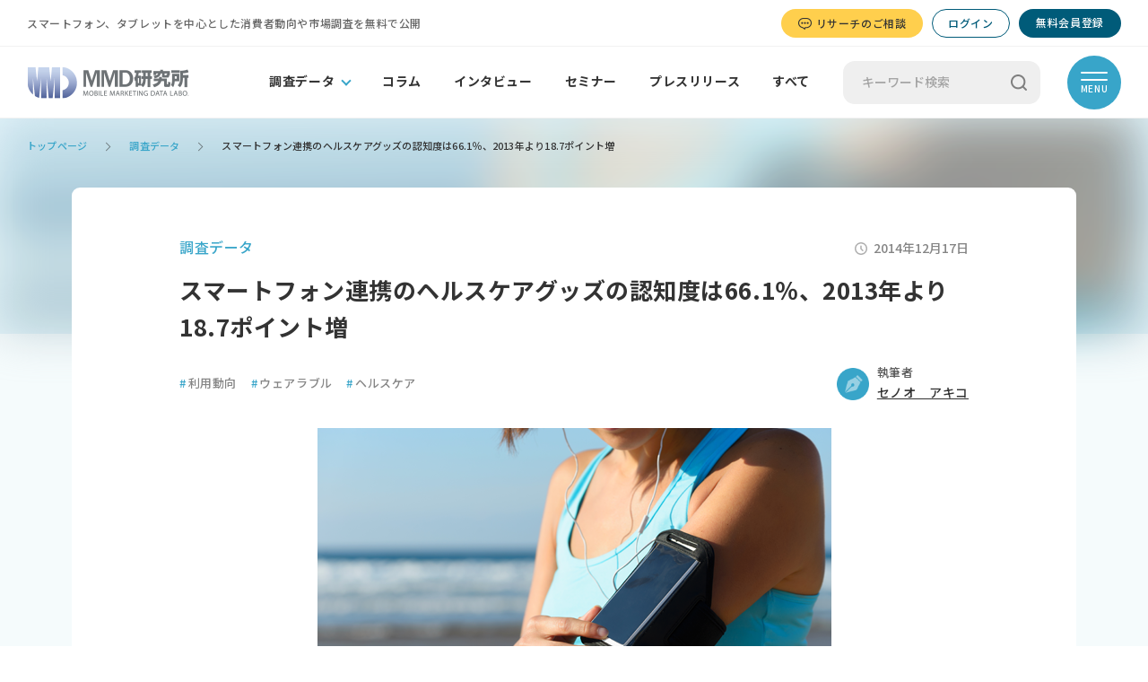

--- FILE ---
content_type: text/html; charset=UTF-8
request_url: https://mmdlabo.jp/investigation/detail_1380.html
body_size: 44365
content:
<!DOCTYPE html>
<html lang="ja" prefix="og: http://ogp.me/ns#">
<head>
<!-- Google Tag Manager -->
<script>(function(w,d,s,l,i){w[l]=w[l]||[];w[l].push({'gtm.start':
new Date().getTime(),event:'gtm.js'});var f=d.getElementsByTagName(s)[0],
j=d.createElement(s),dl=l!='dataLayer'?'&l='+l:'';j.async=true;j.src=
'https://www.googletagmanager.com/gtm.js?id='+i+dl;f.parentNode.insertBefore(j,f);
})(window,document,'script','dataLayer','GTM-WN9LGKT');</script>
<!-- End Google Tag Manager -->

<meta charset="UTF-8">
<meta http-equiv="X-UA-Compatible" content="IE=edge">
<meta name="format-detection" content="telephone=no">
<meta name="viewport" content="width=device-width,initial-scale=1.0,minimum-scale=1.0">

<title>2014年スマートフォンでの健康データ管理に関する調査</title>
<meta name="description" content="MMD研究所は、2014年12月1日～12月3日にかけスマートフォンを所有している20歳以上の男女562人を対象に「2014年スマートフォンでの健康データ管理に関する調査」を実施致しました。" />
<meta name="keywords" content="スマートフォン,iPhone,Android,タブレット,通信,消費者データ,市場調査,自主調査,リサーチ,調査データ" />
<meta name="author" content="MMD Labo" href="https://mmdlabo.jp" />

<meta property="og:title" content="2014年スマートフォンでの健康データ管理に関する調査" />
<meta property="og:type" content="website" />
<meta property="og:description" content="MMD研究所は、2014年12月1日～12月3日にかけスマートフォンを所有している20歳以上の男女562人を対象に「2014年スマートフォンでの健康データ管理に関する調査」を実施致しました。" />
<meta property="og:image" content="https://mmdlabo.jp/storage/article/list_image/1380.png">
<meta property="og:url" content="https://mmdlabo.jp/investigation/detail_1380.html">
<meta property="og:locale" content="ja_JP">
<meta property="og:site_name" content="MMD研究所">
<meta name="twitter:card" content="summary_large_image">

<link rel="shortcut icon" href="https://mmdlabo.jp/favicon.ico" />

        <link rel="stylesheet" href="https://mmdlabo.jp/assets/css/common.css?v=202511051100" type="text/css">
    <link rel="preconnect" href="https://fonts.gstatic.com">
    <link href="https://fonts.googleapis.com/css2?family=Kosugi&display=swap&text=\" rel="stylesheet">
    <link rel="stylesheet" href="https://mmdlabo.jp/assets/css/swiper.css" type="text/css">
    <link rel="stylesheet" href="https://mmdlabo.jp/assets/css/detail.css" type="text/css">
</head>
<body class="ie11">
<!-- Google Tag Manager (noscript) -->
<noscript><iframe src="https://www.googletagmanager.com/ns.html?id=GTM-WN9LGKT" height="0" width="0" style="display:none;visibility:hidden"></iframe></noscript>
<!-- End Google Tag Manager (noscript) -->
    <div id="wrapper">

        <header>
            <div class="hd-subHeader">
                <div class="inner">
                    <p class="hd-txt">スマートフォン、タブレットを中心とした消費者動向や市場調査を無料で公開</p>
                    <p class="hd-btn-consultation"><a href="https://mmdlabo.co.jp/service/" target="_blank" rel="noopener"><span><img src="https://mmdlabo.jp/assets/images/common/ico_hd_consultation.png" width="15" height="13" alt=""/>リサーチのご相談</span></a></p>
                                        <div class="notLoggedOn">
                        <ul class="hd-btn">
                            <li class="hd-btnLogin"><a href="https://mmdlabo.jp/mypage/login/">ログイン</a></li>
                            <li class="hd-btnRegist"><a href="https://mmdlabo.jp/regist/step1.html">無料会員登録</a></li>
                        </ul>
                    </div>
                                    </div>
            </div>
            <div class="hd-mainHeader">
                <div class="inner">
                    <p class="hd-logo"><a href="https://mmdlabo.jp"><img class="pc" src="https://mmdlabo.jp/assets/images/common/hd_logo.png" alt="MMD研究所"/><img class="sp" src="https://mmdlabo.jp/assets/images/common/hd_logo_sp.png" alt=""/></a></p>
                    <ul class="hd-gnav">
                        <li class="pulldown">
                            <a href="https://mmdlabo.jp/investigation/">調査データ</a>
                            <ul>
                                <li><a href="https://mmdlabo.jp/investigation/">すべて</a></li>
                                                                    <li><a href="https://mmdlabo.jp/investigation/?sub_category=1">通信</a></li>
                                                                    <li><a href="https://mmdlabo.jp/investigation/?sub_category=2">端末</a></li>
                                                                    <li><a href="https://mmdlabo.jp/investigation/?sub_category=3">決済</a></li>
                                                                    <li><a href="https://mmdlabo.jp/investigation/?sub_category=4">アプリ</a></li>
                                                                    <li><a href="https://mmdlabo.jp/investigation/?sub_category=5">サービス</a></li>
                                                            </ul>
                        </li>
                        <li><a href="https://mmdlabo.jp/column/">コラム</a></li>
                        <li><a href="https://mmdlabo.jp/interview/">インタビュー</a></li>
                        <li><a href="https://mmdlabo.jp/seminar/">セミナー</a></li>
                        <li><a href="https://mmdlabo.jp/press_release/">プレスリリース</a></li>
                        <li><a href="https://mmdlabo.jp/search/">すべて</a></li>
                    </ul>
                    <div class="hd-search">
                        <form action="https://mmdlabo.jp/search/"><input name="word" type="text" placeholder="キーワード検索"><button type="submit"><img class="pc" src="https://mmdlabo.jp/assets/images/common/hd_btn_search.png" alt="検索"/><img class="sp" src="https://mmdlabo.jp/assets/images/common/hd_btn_search_sp.png" alt=""/></button></form>
                    </div>
                    <p class="hd-btn-consultation"><a href="https://mmdlabo.co.jp/service/" target="_blank" rel="noopener"><span><img src="https://mmdlabo.jp/assets/images/common/ico_hd_consultation_sp.png" width="15" height="13" alt=""/>リサーチのご相談</span></a></p>
                    <p id="hd-btnMenu"><span></span><span></span><span>MENU</span></p>
                    <div id="hd-menu">
                        <div class="sp">
                            <div class="hd-search">
                                <div><form action="https://mmdlabo.jp/search/"><input name="word" type="text" placeholder="キーワード検索"><button type="submit"><img class="sp" src="https://mmdlabo.jp/assets/images/common/hd_btn_search_sp.png" alt="検索"/></button></form></div>
                            </div>
                        </div>
                        <div class="hd-menu-head">
                                                            <div class="notLoggedOn">
                                    <p>会員登録をすると、調査結果の詳しいファイルを<br class="sp">ダウンロードできます。</p>
                                    <ul>
                                        <li class="btnRegist"><a href="https://mmdlabo.jp/regist/step1.html">無料会員登録</a></li>
                                        <li class="btnLogin"><a href="https://mmdlabo.jp/mypage/login/">ログイン</a></li>
                                    </ul>
                                </div>
                                                    </div>
                        <div class="hd-menu-inner">
                            <div>
                                <ul class="linkMain">
                                    <li>
                                        <a href="https://mmdlabo.jp/investigation/">調査データ</a>
                                        <ul>
                                                                                            <li><a href="https://mmdlabo.jp/investigation/?sub_category=1">通信</a></li>
                                                                                            <li><a href="https://mmdlabo.jp/investigation/?sub_category=2">端末</a></li>
                                                                                            <li><a href="https://mmdlabo.jp/investigation/?sub_category=3">決済</a></li>
                                                                                            <li><a href="https://mmdlabo.jp/investigation/?sub_category=4">アプリ</a></li>
                                                                                            <li><a href="https://mmdlabo.jp/investigation/?sub_category=5">サービス</a></li>
                                                                                    </ul>
                                    </li>
                                    <li><a href="https://mmdlabo.jp/column/">コラム</a></li>
                                    <li><a href="https://mmdlabo.jp/interview/">インタビュー</a></li>
                                    <li><a href="https://mmdlabo.jp/seminar/">セミナー</a></li>
                                    <li><a href="https://mmdlabo.jp/press_release/">プレスリリース</a></li>
                                    <li><a href="https://mmdlabo.jp/search/">すべて</a></li>
                                </ul>
                            </div>
                            <div>
                                <ul class="linkMain">
                                    <li><a href="https://mmdlabo.jp/mmd/">MMD研究所とは</a></li>
                                    <li><a href="https://mmdlabo.co.jp/service/" target="_blank">サービスについて</a></li>
                                    <li><a href="https://mmdlabo.jp/tag/">タグ一覧</a></li>
                                </ul>
                                <ul class="linkSub">
                                    <li><a href="https://mmdlabo.jp/company/">会社概要</a></li>
                                    <li><a href="https://mmdlabo.jp/contact/">お問い合わせ</a></li>
                                    <li><a href="https://mmdlabo.jp/sitemap/">サイトマップ</a></li>
                                    <li><a href="https://mmdlabo.jp/policy/">プライバシーポリシー</a></li>
                                </ul>
                                <ul class="linkSns">
                                    <li><a href="https://www.facebook.com/mmdlabo" target="_blank"><img src="https://mmdlabo.jp/assets/images/common/hd_ico_facebook.png" alt="facebook"/></a></li>
                                    <li><a href="https://x.com/mmd_labo" target="_blank"><img src="https://mmdlabo.jp/assets/images/common/hd_ico_x.png" alt="X"/></a></li>
                                </ul>
                            </div>

                        </div>
                    </div>
                </div>
            </div>
                        <div class="sp-header">
                <div class="hd-search">
                    <form action="https://mmdlabo.jp/search/"><input name="word" type="text" placeholder="キーワード検索"><button type="submit"><img class="pc" src="https://mmdlabo.jp/assets/images/common/hd_btn_search.png" alt="検索"/><img class="sp" src="https://mmdlabo.jp/assets/images/common/hd_btn_search_sp.png" alt=""/></button></form>
                </div>
                <ul class="hd-gnav">
                    <li class="pulldown">
                        <span>調査データ</span>
                        <ul>
                            <li><a href="https://mmdlabo.jp/investigation/">すべて</a></li>
                                                            <li><a href="https://mmdlabo.jp/investigation/?sub_category=1">通信</a></li>
                                                            <li><a href="https://mmdlabo.jp/investigation/?sub_category=2">端末</a></li>
                                                            <li><a href="https://mmdlabo.jp/investigation/?sub_category=3">決済</a></li>
                                                            <li><a href="https://mmdlabo.jp/investigation/?sub_category=4">アプリ</a></li>
                                                            <li><a href="https://mmdlabo.jp/investigation/?sub_category=5">サービス</a></li>
                                                    </ul>
                    </li>
                    <li><a href="https://mmdlabo.jp/column/">コラム</a></li>
                    <li><a href="https://mmdlabo.jp/interview/">インタビュー</a></li>
                    <li><a href="https://mmdlabo.jp/seminar/">セミナー</a></li>
                    <li><a href="https://mmdlabo.jp/press_release/">プレスリリース</a></li>
                    <li><a href="https://mmdlabo.jp/search/">すべて</a></li>
                </ul>
            </div>
                    </header>

            <main>
            <div class="bg01">
                
                <ul id="breadcrumb" class="forInvestigationDetail">
                    <li><a href="https://mmdlabo.jp">トップページ</a></li>
                                                                        <li><a href="https://mmdlabo.jp/investigation/">調査データ</a></li>
                                                                <li><span>スマートフォン連携のヘルスケアグッズの認知度は66.1％、2013年より18.7ポイント増</span></li>
                </ul>
                
                <p class="bg-articleImg"><span style="background-image: url('https://mmdlabo.jp/storage/article/list_image/1380.png')"></span></p>
                
                <div class="inner">
                    <article>
                        <header>
                            <div class="head">
                                <p class="category">調査データ</p>
                                <p class="date"><img src="https://mmdlabo.jp/assets/images/common/ico_date.png" alt=""/>2014年12月17日</p>
                            </div>
                            <p class="ttl">スマートフォン連携のヘルスケアグッズの認知度は66.1％、2013年より18.7ポイント増</p>
                            <div class="tag-writer">
                                <ul class="tag">
                                                                                                                        <li><a href="https://mmdlabo.jp/search/?tag=13"><span>#</span>利用動向</a></li>
                                                                                                                                                                <li><a href="https://mmdlabo.jp/search/?tag=56"><span>#</span>ウェアラブル</a></li>
                                                                                                                                                                <li><a href="https://mmdlabo.jp/search/?tag=81"><span>#</span>ヘルスケア</a></li>
                                                                                                            </ul>

                                                                <div class="writer">
                                    <p class="ico"><img src="https://mmdlabo.jp/assets/images/investigation/ico_writer.png" alt="執筆者"/></p>
                                    <div>
                                        <span>執筆者</span>
                                        <p class="name"><a href="https://mmdlabo.jp/search/?author=6">セノオ　アキコ</a></p>
                                    </div>
                                </div>
                                                            </div>
                            <p class="articleImg"><img src="https://mmdlabo.jp/storage/article/list_image/1380.png" alt=""/></p>
                            <ul class="share">
                                <li class="twitter"><a href="https://twitter.com/intent/tweet?url=https%3A%2F%2Fmmdlabo.jp%2Finvestigation%2Fdetail_1380.html&amp;text=スマートフォン連携のヘルスケアグッズの認知度は66.1％、2013年より18.7ポイント増" target="_blank"><img src="https://mmdlabo.jp/assets/images/investigation/btn_x.png" alt=""/></a></li>
                                <li class="facebook"><a href="http://www.facebook.com/share.php?u=https%3A%2F%2Fmmdlabo.jp%2Finvestigation%2Fdetail_1380.html" target="_blank"><img src="https://mmdlabo.jp/assets/images/investigation/btn_facebook.png" alt=""/></a></li>
                                <li class="line"><a href="http://line.me/R/msg/text/?スマートフォン連携のヘルスケアグッズの認知度は66.1％、2013年より18.7ポイント増　https%3A%2F%2Fmmdlabo.jp%2Finvestigation%2Fdetail_1380.html" target="_blank"><img src="https://mmdlabo.jp/assets/images/investigation/btn_line.png" alt=""/></a></li>
                                <li class="bookmark"><a href="http://b.hatena.ne.jp/add?mode=confirm&url=https%3A%2F%2Fmmdlabo.jp%2Finvestigation%2Fdetail_1380.html&title=スマートフォン連携のヘルスケアグッズの認知度は66.1％、2013年より18.7ポイント増" target="_blank"><img src="https://mmdlabo.jp/assets/images/investigation/btn_bookmark.png" alt=""/></a></li>
                                <li class="urlCopy"><a href="javascript:void(0);"  onclick="clipCopy('https://mmdlabo.jp/investigation/detail_1380.html')"><img src="https://mmdlabo.jp/assets/images/investigation/btn_url-copy.png" alt=""/></a></li>
                            </ul>
                        </header>
                                                <div class="editor">
                            MMD研究所は、2014年12月1日～12月3日にかけスマートフォンを所有している20歳以上の男女562人を対象に「2014年スマートフォンでの健康データ管理に関する調査」を実施致しました。<br><br>【 調査結果サマリー（※一部抜粋）】<br><hr size="1" color="#808080"><br>■ 普段から健康に気を遣っている人の3割が「スマートフォンで健康に関する記録をしている」<br><br>■ スマートフォン連携のヘルスケアグッズの認知度は66.1％、2013年より18.7ポイント増<br><hr size="1" color="#808080"><br>・ 調査期間 / 2014年12月1日～12月3日<br>・ 有効回答 / 562人<br><br><div class="download">
    <p>調査概要や調査項目が分かる資料を<br class="sp">PDFでご用意しています。<br class="sp">下記よりダウンロードください。</p>
    <a href="https://mmdlabo.jp/download/528/?aid=1380"><span class="ico"><img src="https://mmdlabo.jp/assets/images/investigation/ico_pdf.png" alt=""/></span>データをダウンロードする</a>
</div> <br><br>■ 普段から健康に気を遣っている人の3割が「スマートフォンで健康に関する記録をしている」<br><hr size="1" color="#808080"><br>スマートフォン所有者（N＝562）に健康への気遣いについて聞いたところ、「普段から気遣っている」が32.2％、「気遣っている」が39.5％と合わせて71.7％の人が健康に気遣っていることがわかった。<br><br>続いて、スマートフォンで健康に関する記録をしているかという質問をしたところ、「現在記録している」と回答した人が19.2％、「過去に記録をしていた」が11.0％と合わせて30.2％の人が健康に関する記録をした経験があることがわかった。ちなみに「現在スマートフォンで健康に関する記録をしている」と回答した人（N=181）の30.4％が「普段から健康に気を使っている」と回答し健康志向が高い傾向にあることがわかった。<br><img src="https://mmdlabo.jp/img_mmd/img2014/20141210_3_2.png"><br><br>■ スマートフォン連携のヘルスケアグッズの認知度は66.1％、2013年より18.7ポイント増<br><hr size="1" color="#808080"><br>スマートフォン所有者（N＝562）に、スマートフォン連携の健康管理、活動記録ができるグッズについて聞いたところ、「知っており、利用している」が10.1％、「知っており、過去に利用していた」5.5％、「知っているが利用していない」が50.5％となり合わせて認知度は66.1％となっている。<br>昨年行った同様の調査（※）と比較すると18.7ポイント増える結果となった。<br><a href="https://mmdlabo.jp/investigation/detail_1228.html" target="_blank">（※）「スマートフォンでの健康データ管理に関する調査」</a><br><img src="https://mmdlabo.jp/img_mmd/img2014/20141210_6.png"><br>続いて、ヘルスケアグッズ利用経験者（N=88）の60.2％がリストバンド型を利用経験があり、30.7％が時計型ウェアラブルの利用経験があることがわかった。<br><img src="https://mmdlabo.jp/img_mmd/img2014/20141210_7.png"><br><br>■ ダウンロード資料（無料）に掲載している集計データ<br>・ 健康への気遣い<br>・ スマートフォンでの健康記録<br>・ 健康への気遣いとスマートフォンでの健康記録<br>・ スマートフォンで記録したことがある健康に関する項目<br>・ 運動する頻度<br>・ スマートフォン連携の健康管理、活動記録ができるグッズの認知度<br>・ 利用したヘルスケアグッズ<br>・ 健康データを管理できるアプリの利用意向<br><br>■ロウデータのご販売について<br>本調査結果の全選択肢の集計結果とフリー回答を含むロウデータを<br>下記の通り販売しております。<br>**********************************************************<br>「2014年スマートフォンでの健康データ管理に関する調査」<br>・ 調査期間 ：2014年12月1日～12月3日<br>・ 有効回答 ：562人<br>・ 調査方法 ：インターネット調査<br>・ 調査対象 ：20歳以上のスマートフォンを所有している男女<br>・ 設問数 ：7問<br>ロウデータ購入に関してはお問い合わせください。<br><a href="https://mmdlabo.jp/contact/" target="_blank">https://mmdlabo.jp/contact/</a><br><br>-----------------------------------------------------------<br>※ 今回調査した全設問項目<br>・ あなたは普段健康について気遣っていますか？<br>・ あなたは、現在スマートフォンで健康に関する記録をしていますか？<br>・ スマートフォンで健康に関する記録をしたことがある項目を教えてください。<br>・ あなたは、どのくらいの頻度で運動を行っていますか？<br>・ スマートフォン連携の健康管理、活動記録できるグッズを知っていますか？<br>・ どのようなグッズを利用して記録しましたか？<br>・ 健康データを管理できるアプリを利用したいと思いますか？<br>**********************************************************<br><br><div class="download">
    <p>調査概要や調査項目が分かる資料を<br class="sp">PDFでご用意しています。<br class="sp">下記よりダウンロードください。</p>
    <a href="https://mmdlabo.jp/download/528/?aid=1380"><span class="ico"><img src="https://mmdlabo.jp/assets/images/investigation/ico_pdf.png" alt=""/></span>データをダウンロードする</a>
</div> <br><br>上記のリサーチに関する詳細データ、レポートをご希望の方は、<br>下記担当者あてに電話、またはお問い合わせフォームよりお問い合わせください。<br><br>公開データ、グラフ等を広告および販促活動に利用する際は、内容によりますので、まずは下記宛てにお電話をいただくか、または掲載範囲、用途・目的などを記載してお問い合わせフォームよりご連絡ください。<br>お問い合わせフォーム：<a href="https://mmdlabo.jp/contact/" target="_blank">https://mmdlabo.jp/contact/</a><br>規約　<a href="https://mmdlabo.jp/rules/" target="_blank">https://mmdlabo.jp/rules/</a><br><br>MMD研究所：MMDLabo株式会社<br>電話：03-6451-4414  担当：妹尾<br>お問い合わせフォーム：<a href="https://mmdlabo.jp/contact/" target="_blank">https://mmdlabo.jp/contact/</a><br>会員登録（無料）すると、上記を含む詳細なレポートがPDFでダウンロードできます。
                                                                                </div>
                                                <div class="articleInfo writer">
                            <div>
                                <div>
                                    <p class="ico"><img src="https://mmdlabo.jp/storage/author/author_noimage.jpg" alt=""/></p>
                                    <div>
                                        <span>この記事の執筆者</span>
                                        <p class="name">セノオ　アキコ（セノオ　アキコ）</p>
                                    </div>
                                </div>
                                <ul class="sns">
                                                                                                        </ul>
                                                                <div class="profileTxt">
                                    <p>MMD研究所 運営チーム</p>
                                </div>
                                                            </div>
                            <p class="btn"><a href="https://mmdlabo.jp/search/?author=6">この執筆者の記事一覧</a></p>
                        </div>
                                                <ul class="ft-share">
                            <li class="twitter"><a href="https://twitter.com/intent/tweet?url=https%3A%2F%2Fmmdlabo.jp%2Finvestigation%2Fdetail_1380.html&amp;text=スマートフォン連携のヘルスケアグッズの認知度は66.1％、2013年より18.7ポイント増" target="_blank"><img src="https://mmdlabo.jp/assets/images/investigation/btn_x02.png" alt=""/></a></li>
                            <li class="facebook"><a href="http://www.facebook.com/share.php?u=https%3A%2F%2Fmmdlabo.jp%2Finvestigation%2Fdetail_1380.html" target="_blank"><img src="https://mmdlabo.jp/assets/images/investigation/btn_facebook02.png" alt=""/></a></li>
                            <li class="line"><a href="http://line.me/R/msg/text/?スマートフォン連携のヘルスケアグッズの認知度は66.1％、2013年より18.7ポイント増　https%3A%2F%2Fmmdlabo.jp%2Finvestigation%2Fdetail_1380.html" target="_blank"><img src="https://mmdlabo.jp/assets/images/investigation/btn_line02.png" alt=""/></a></li>
                            <li class="bookmark"><a href="http://b.hatena.ne.jp/add?mode=confirm&url=https%3A%2F%2Fmmdlabo.jp%2Finvestigation%2Fdetail_1380.html&title=スマートフォン連携のヘルスケアグッズの認知度は66.1％、2013年より18.7ポイント増" target="_blank"><img src="https://mmdlabo.jp/assets/images/investigation/btn_bookmark02.png" alt=""/></a></li>
                            <li class="urlCopy"><a href="javascript:void(0);"  onclick="clipCopy('https://mmdlabo.jp/investigation/detail_1380.html')"><img src="https://mmdlabo.jp/assets/images/investigation/btn_url-copy02.png" alt=""/></a></li>
                        </ul>
                    </article>
                </div>

                                <div class="pagerType02">
                    <div class="prev">
                                                <a href="https://mmdlabo.jp/investigation/detail_1381.html">
                            <p class="label">前の記事</p>
                            <p class="ttl">SNS/コミュニケーションサービス利用「LINE（59.6％）、Facebook（52.0％）、Twitter（39.3％）」</p>
                        </a>
                                            </div>
                    <div class="next">
                                                <a href="https://mmdlabo.jp/investigation/detail_1378.html">
                            <p class="label">次の記事</p>
                            <p class="ttl">クラウドソーシングサービスの普及予測は約5割、利用者の約8割が継続利用意向</p>
                        </a>
                                            </div>
                </div>
                
                                <div class="regist">
                    <p>会員登録をすると、<br class="sp">調査結果の詳しいファイルを<br>ダウンロードできます。</p>
                    <ul>
                        <li class="btnRegist"><a href="https://mmdlabo.jp/regist/step1.html">無料会員登録</a></li>
                        <li class="btnLogin"><a href="https://mmdlabo.jp/mypage/login/">ログイン</a></li>
                    </ul>
                </div>
                            </div>

                        <section id="recommended">
                <div class="head">
                    <h2>おすすめ記事</h2>
                    <ul>
                        <li class="swiper-button-prev"></li>
                        <li></li>
                        <li class="swiper-button-next"></li>
                    </ul>
                </div>
                <div class="swiper-container">
                    <div class="swiper-wrapper">
                                                    <div class="swiper-slide">
                                <div class="box">
                                    <p class="thum"><a href="https://mmdlabo.jp/column/detail_2522.html"><img src="https://mmdlabo.jp/storage/article/list_image/2522.png" alt="" /></a></p>
                                    <div>
                                        <div class="head">
                                            <p class="category">コラム</p>
                                            <p class="date"><img src="https://mmdlabo.jp/assets/images/common/ico_date.png" alt=""/>2026年1月29日</p>
                                        </div>
                                        <p class="ttl"><a href="https://mmdlabo.jp/column/detail_2522.html">「人手不足だからAI」だけでは現場は救われない？ コールセンター調査で見えた“構造的な難しさ”と“人とAIの新しい協業”</a></p>
                                        <ul class="tag">
                                                                                                                                    <li><a href="https://mmdlabo.jp/search/?tag=13"><span>#</span>利用動向</a></li>
                                                                                                                                                                                <li><a href="https://mmdlabo.jp/search/?tag=56"><span>#</span>ウェアラブル</a></li>
                                                                                                                                                                                <li><a href="https://mmdlabo.jp/search/?tag=81"><span>#</span>ヘルスケア</a></li>
                                                                                                                            </ul>
                                    </div>
                                </div>
                            </div>
                                                    <div class="swiper-slide">
                                <div class="box">
                                    <p class="thum"><a href="https://mmdlabo.jp/investigation/detail_2519.html"><img src="https://mmdlabo.jp/storage/article/list_image/2519.png" alt="" /></a></p>
                                    <div>
                                        <div class="head">
                                            <p class="category">調査データ</p>
                                            <p class="date"><img src="https://mmdlabo.jp/assets/images/common/ico_date.png" alt=""/>2026年1月29日</p>
                                        </div>
                                        <p class="ttl"><a href="https://mmdlabo.jp/investigation/detail_2519.html">人の対応でしか解決できない問い合わせがあると思う人は82.9％
AIにサポートしてもらいながら対応したい人は78.7％</a></p>
                                        <ul class="tag">
                                                                                                                                    <li><a href="https://mmdlabo.jp/search/?tag=13"><span>#</span>利用動向</a></li>
                                                                                                                                                                                <li><a href="https://mmdlabo.jp/search/?tag=56"><span>#</span>ウェアラブル</a></li>
                                                                                                                                                                                <li><a href="https://mmdlabo.jp/search/?tag=81"><span>#</span>ヘルスケア</a></li>
                                                                                                                            </ul>
                                    </div>
                                </div>
                            </div>
                                                    <div class="swiper-slide">
                                <div class="box">
                                    <p class="thum"><a href="https://mmdlabo.jp/press_release/detail_2520.html"><img src="https://mmdlabo.jp/storage/article/list_image/2520.png" alt="" /></a></p>
                                    <div>
                                        <div class="head">
                                            <p class="category">プレスリリース</p>
                                            <p class="date"><img src="https://mmdlabo.jp/assets/images/common/ico_date.png" alt=""/>2026年1月26日</p>
                                        </div>
                                        <p class="ttl"><a href="https://mmdlabo.jp/press_release/detail_2520.html">「2025年12月ポイント経済圏調査」レポート販売を開始いたしました。</a></p>
                                        <ul class="tag">
                                                                                                                                    <li><a href="https://mmdlabo.jp/search/?tag=13"><span>#</span>利用動向</a></li>
                                                                                                                                                                                <li><a href="https://mmdlabo.jp/search/?tag=56"><span>#</span>ウェアラブル</a></li>
                                                                                                                                                                                <li><a href="https://mmdlabo.jp/search/?tag=81"><span>#</span>ヘルスケア</a></li>
                                                                                                                            </ul>
                                    </div>
                                </div>
                            </div>
                                                    <div class="swiper-slide">
                                <div class="box">
                                    <p class="thum"><a href="https://mmdlabo.jp/investigation/detail_2518.html"><img src="https://mmdlabo.jp/storage/article/list_image/2518.png" alt="" /></a></p>
                                    <div>
                                        <div class="head">
                                            <p class="category">調査データ</p>
                                            <p class="date"><img src="https://mmdlabo.jp/assets/images/common/ico_date.png" alt=""/>2026年1月22日</p>
                                        </div>
                                        <p class="ttl"><a href="https://mmdlabo.jp/investigation/detail_2518.html">メイン利用のクレジットカードは「楽天カード」が36.0％、次いで「dカード」が10.3％、「PayPayカード」が8.8％
ゴールドカードなど上位カードの割合はdカードが最も高く、「dカード GOLD」と「dカード PLATINUM」の合計で57.9％</a></p>
                                        <ul class="tag">
                                                                                                                                    <li><a href="https://mmdlabo.jp/search/?tag=13"><span>#</span>利用動向</a></li>
                                                                                                                                                                                <li><a href="https://mmdlabo.jp/search/?tag=56"><span>#</span>ウェアラブル</a></li>
                                                                                                                                                                                <li><a href="https://mmdlabo.jp/search/?tag=81"><span>#</span>ヘルスケア</a></li>
                                                                                                                            </ul>
                                    </div>
                                </div>
                            </div>
                                                    <div class="swiper-slide">
                                <div class="box">
                                    <p class="thum"><a href="https://mmdlabo.jp/investigation/detail_2513.html"><img src="https://mmdlabo.jp/storage/article/list_image/2513.png" alt="" /></a></p>
                                    <div>
                                        <div class="head">
                                            <p class="category">調査データ</p>
                                            <p class="date"><img src="https://mmdlabo.jp/assets/images/common/ico_date.png" alt=""/>2026年1月20日</p>
                                        </div>
                                        <p class="ttl"><a href="https://mmdlabo.jp/investigation/detail_2513.html">4キャリアの光回線サービスの今後の利用意向は「ドコモ光」がトップ、次いで「楽天ひかり」
NPS®は「ドコモ光」がトップ、次いで「auひかり」と「楽天ひかり」</a></p>
                                        <ul class="tag">
                                                                                                                                    <li><a href="https://mmdlabo.jp/search/?tag=13"><span>#</span>利用動向</a></li>
                                                                                                                                                                                <li><a href="https://mmdlabo.jp/search/?tag=56"><span>#</span>ウェアラブル</a></li>
                                                                                                                                                                                <li><a href="https://mmdlabo.jp/search/?tag=81"><span>#</span>ヘルスケア</a></li>
                                                                                                                            </ul>
                                    </div>
                                </div>
                            </div>
                                            </div>
                </div>
            </section>
                    </main>
        <footer>
            <p id="btn-pageTop"><a href="#wrapper"><img class="pc" src="https://mmdlabo.jp/assets/images/common/btn_pagetop.png" alt="ページトップへ"/><img class="sp" src="https://mmdlabo.jp/assets/images/common/btn_pagetop_sp.png" alt=""/></a></p>
            <div class="ft01">
                <div class="ft-mainLink">
                    <p class="ft-logo"><a href="/"><img class="pc" src="https://mmdlabo.jp/assets/images/common/ft_logo.png" alt="MMD研究所"/><img class="sp" src="https://mmdlabo.jp/assets/images/common/ft_logo_sp.png" alt=""/></a></p>
                    <ul>
                        <li><a href="https://mmdlabo.jp/mmd/">MMD研究所とは</a></li>
                        <li><a href="https://mmdlabo.co.jp/service/" target="_blank">サービスについて</a></li>
                        <li><a href="https://mmdlabo.jp/search/">記事一覧</a></li>
                        <li><a href="https://mmdlabo.jp/regist/step1.html">会員登録</a></li>
                    </ul>
                </div>
                <div class="ft-contact">
                    <div>
                        <p><span>Tel.</span><span>03-6451-4414</span><span>( 受付時間 ／ 10:00～17:00 )</span></p>
                        <p><span>Mail.</span><a href="mailto:info@mmdlabo.jp">info@mmdlabo.jp</a></p>
                    </div>
                    <p class="btn"><a href="https://mmdlabo.jp/contact/">フォームからお問い合わせ</a></p>
                </div>
            </div>
            <div class="ft02">
                <div class="inner">
                    <ul class="ft-sns">
                        <li><a href="https://www.facebook.com/mmdlabo" target="_blank"><img src="https://mmdlabo.jp/assets/images/common/ft_sns_facebook.png" alt="facebook"/></a></li>
                        <li><a href="https://x.com/mmd_labo" target="_blank"><img src="https://mmdlabo.jp/assets/images/common/ft_sns_x.png" alt="X"/></a></li>
                    </ul>
                    <ul class="ft-subLink">
                        <li><a href="https://mmdlabo.jp/company/">会社概要</a></li>
                        <li><a href="https://mmdlabo.jp/sitemap/">サイトマップ</a></li>
                        <li><a href="https://mmdlabo.jp/policy/">プライバシーポリシー</a></li>
                    </ul>
                    <div class="ft-ico">
                        <p class="ft-isms"><img class="pc" src="https://mmdlabo.jp/assets/images/common/ft_ico_isms.png" alt="MSA ISMS"/><img class="sp" src="https://mmdlabo.jp/assets/images/common/ft_ico_isms_sp.png" alt=""/></p>
                        <p class="ft-jmra"><img class="pc" src="https://mmdlabo.jp/assets/images/common/ft_ico_jmra.png" alt="JMRA　一般社団法人 日本マーケティング・リサーチ協会"/><img class="sp" src="https://mmdlabo.jp/assets/images/common/ft_ico_jmra_sp.png" alt=""/></p>
                    </div>
                    <p class="copyright">Copyright © MMD LABO. All Rights Reserved.</p>
                </div>
            </div>
        </footer>
            </div>
                <script src="https://mmdlabo.jp/assets/js/jquery-3.4.1.min.js"></script>
        <script src="https://mmdlabo.jp/assets/js/jquery.easing.1.3.js"></script>
        <script src="https://mmdlabo.jp/assets/js/viewport.js"></script>
        <script src="https://mmdlabo.jp/assets/js/common.js"></script>
        <script src="https://mmdlabo.jp/assets/js/swiper.min.js"></script>
    <script src="https://mmdlabo.jp/assets/js/detail.js"></script>
    <script src="https://mmdlabo.jp/assets/js/modal.js"></script>
</body>
</html>


--- FILE ---
content_type: text/css; charset=utf-8
request_url: https://fonts.googleapis.com/css2?family=Kosugi&display=swap&text=\
body_size: -78
content:
@font-face {
  font-family: 'Kosugi';
  font-style: normal;
  font-weight: 400;
  font-display: swap;
  src: url(https://fonts.gstatic.com/l/font?kit=pxiFyp4_v8FCjlI4Mbr8f1t3Eas&skey=89a9b34376a5ea39&v=v19) format('woff2');
}


--- FILE ---
content_type: text/css
request_url: https://mmdlabo.jp/assets/css/detail.css
body_size: 43147
content:
main .bg01 {
  padding-bottom: 80px;
  position: relative; }
  main .bg01 .bg-articleImg {
    position: absolute;
    left: 0;
    top: 0;
    right: 0;
    z-index: -1; }
    main .bg01 .bg-articleImg span {
      display: block;
      width: 100%;
      height: 100%;
      height: 240px;
      background-size: cover;
      background-position: center;
      opacity: 0.5;
      filter: blur(25px); }
    main .bg01 .bg-articleImg:after {
      content: "";
      display: block;
      background-color: #38a5c9;
      opacity: 0.1;
      position: absolute;
      left: 0;
      top: 0;
      right: 0;
      bottom: 0; }
  main .bg01:last-child {
    padding-bottom: 150px; }
    main .bg01:last-child .regist {
      margin-bottom: -70px; }
@media screen and (max-width: 767px) {
  main .bg01 {
    padding-bottom: 16vw; }
    main .bg01 .bg-articleImg span {
      height: 64vw; }
    main .bg01:last-child {
      padding-bottom: 16vw; }
      main .bg01:last-child .regist {
        margin-bottom: 0; } }
main .inner {
  width: 1120px;
  min-width: inherit;
  background-color: #fff;
  border-radius: 9px;
  padding: 55px 120px 60px; }
@media screen and (max-width: 767px) {
  main .inner {
    width: 92vw;
    border-radius: 1.3333vw;
    padding: 6.9333vw 5.3333vw 10.6666vw; }
  main #breadcrumb {
    padding: 5.0666vw 0 4vw; } }
main #btn-formModal-side {
  position: fixed;
  top: 50%;
  right: 0;
  transform: translateY(-50%);
  z-index: 99; }
  main #btn-formModal-side a, main #btn-formModal-side span {
    display: inline-block;
    width: 75px;
    line-height: 75px;
    font-size: 1.6rem;
    font-weight: 900;
    -ms-writing-mode: tb-rl;
    writing-mode: vertical-rl;
    text-decoration: none;
    border-radius: 9px 0 0 9px;
    letter-spacing: 0.015em;
    padding: 59px 0;
    color: #fff; }
  main #btn-formModal-side a {
    background-color: #38a5c9;
    transition: 0.25s; }
    main #btn-formModal-side a:hover {
      opacity: 0.75; }
  main #btn-formModal-side span {
    background-color: #999999; }
main #btn-formModal-bottom {
  text-align: center;
  margin: 80px 0; }
  main #btn-formModal-bottom a, main #btn-formModal-bottom span {
    display: inline-block;
    min-width: 476px;
    font-size: 1.8rem;
    font-weight: 900;
    text-decoration: none;
    border-radius: 9px;
    letter-spacing: 0.015em;
    padding: 35px 20px;
    text-align: center;
    line-height: 1.5;
    color: #fff; }
  main #btn-formModal-bottom a {
    background-color: #38a5c9;
    transition: 0.25s; }
    main #btn-formModal-bottom a:hover {
      opacity: 0.75; }
  main #btn-formModal-bottom span {
    background-color: #999999; }
@media screen and (max-width: 767px) {
  main #btn-formModal-side {
    top: inherit;
    left: 4vw;
    right: inherit;
    bottom: 0;
    transform: translateY(0); }
    main #btn-formModal-side a, main #btn-formModal-side span {
      width: auto;
      -ms-writing-mode: tb-lr;
      writing-mode: horizontal-tb;
      letter-spacing: 0;
      text-align: center;
      line-height: 1.5;
      width: 75.2vw;
      font-size: 4vw;
      border-radius: 1.8666vw 1.8666vw 0 0;
      padding: 5.2vw 3.5vw 5.7334vw; } }
    @media screen and (max-width: 767px) and (orientation: landscape) {
      main #btn-formModal-side a, main #btn-formModal-side span {
        font-size: 1.5rem;
        border-radius: 7px 7px 0 0;
        padding: 22px 20px 25px; } }
@media screen and (max-width: 767px) {
      main #btn-formModal-side a:hover, main #btn-formModal-side span:hover {
        opacity: 1; }
  main #btn-formModal-bottom {
    margin: 16vw 0 14.6667vw; }
    main #btn-formModal-bottom a, main #btn-formModal-bottom span {
      min-width: 75.2vw;
      font-size: 4vw;
      border-radius: 1.8666vw;
      padding: 5.3333vw 5.3333vw 5.6vw; }
      main #btn-formModal-bottom a:hover, main #btn-formModal-bottom span:hover {
        opacity: 1; } }
main article header {
  padding-bottom: 30px;
  border-bottom: 1px solid #ccc; }
  main article header .head {
    display: flex;
    justify-content: space-between;
    margin-bottom: 16px; }
    main article header .head .category {
      color: #38a5c9;
      font-size: 1.6rem; }
    main article header .head .date {
      color: rgba(51, 51, 51, 0.6);
      font-size: 1.4rem;
      margin-top: 3px;
      letter-spacing: 0; }
      main article header .head .date img {
        vertical-align: top;
        width: 14px;
        margin-top: 3px;
        margin-right: 7px;
        backface-visibility: hidden; }
  main article header .ttl {
    font-size: 2.6rem;
    font-weight: 700;
    word-break: break-word;
    margin-bottom: 30px;
    color: #333;
    letter-spacing: 0.02em;
    line-height: 1.6; }
  main article header .tag-writer {
    display: flex;
    justify-content: space-between;
    margin-bottom: 28px; }
  main article header .tag li {
    display: inline-block;
    margin: 2px 10px 3px 0; }
    main article header .tag li a {
      color: #858585;
      text-decoration: none;
      font-size: 1.3rem; }
      main article header .tag li a span {
        color: #38a5c9;
        padding-right: 2px; }
      main article header .tag li a:hover {
        text-decoration: underline; }
  main article header .writer,
  main article header .company {
    display: flex;
    white-space: nowrap;
    margin-left: 60px;
    margin-top: -6px; }
    main article header .writer .ico,
    main article header .company .ico {
      margin-right: 9px; }
      main article header .writer .ico img,
      main article header .company .ico img {
        width: 36px;
        max-width: inherit;
        backface-visibility: hidden; }
    main article header .writer div,
    main article header .company div {
      margin-top: -4px; }
      main article header .writer div span,
      main article header .company div span {
        display: block;
        font-size: 1.3rem;
        margin-bottom: 3px;
        color: rgba(51, 51, 51, 0.8); }
      main article header .writer div .name,
      main article header .company div .name {
        font-size: 1.4rem; }
        main article header .writer div .name a,
        main article header .company div .name a {
          color: #333; }
          main article header .writer div .name a:hover,
          main article header .company div .name a:hover {
            text-decoration: none; }
@media screen and (max-width: 767px) {
  main article header {
    padding-bottom: 0;
    border-bottom: 0.2666vw solid #ccc;
    margin-bottom: 8.5333vw; }
    main article header .head {
      margin-bottom: 2.6666vw;
      letter-spacing: 0; }
      main article header .head .category {
        font-size: 3.4666vw; }
      main article header .head .date {
        font-size: 3.4666vw;
        margin-top: 0; }
        main article header .head .date img {
          width: 3.2vw;
          margin-top: 1.0666vw;
          margin-right: 1.8666vw; }
    main article header .ttl {
      font-size: 4.8vw;
      margin-bottom: 3.8vw;
      line-height: 1.55; }
    main article header .tag-writer {
      display: block;
      margin-bottom: 8vw; }
    main article header .tag {
      margin-bottom: 5.3333vw; }
      main article header .tag li {
        margin: 0.8vw 1.8666vw 1.0666vw 0; }
        main article header .tag li a {
          text-decoration: none;
          font-size: 3.4666vw;
          letter-spacing: 0; }
          main article header .tag li a span {
            padding-right: 0.5333vw; }
          main article header .tag li a:hover {
            text-decoration: none; }
    main article header .writer,
    main article header .company {
      margin-left: 0;
      margin-top: 0; }
      main article header .writer .ico,
      main article header .company .ico {
        margin-right: 2.4vw; }
        main article header .writer .ico img,
        main article header .company .ico img {
          width: 6.9333vw; }
      main article header .writer div,
      main article header .company div {
        display: flex;
        margin-top: 0;
        padding-top: 0.8vw;
        letter-spacing: 0; }
        main article header .writer div span,
        main article header .company div span {
          font-size: 3.4666vw;
          margin-bottom: 0;
          margin-right: 3.2vw; }
        main article header .writer div .name,
        main article header .company div .name {
          font-size: 3.7333vw; }
          main article header .writer div .name a:hover,
          main article header .company div .name a:hover {
            text-decoration: underline; } }
main article .articleImg {
  text-align: center;
  margin-bottom: 30px; }
@media screen and (max-width: 767px) {
  main article .articleImg {
    width: 76.4vw;
    margin: 0 auto 8vw; } }
main article .share {
  display: flex;
  justify-content: center; }
  main article .share li:nth-child(n+2) {
    margin-left: 10px; }
  main article .share a, main article .share span {
    display: block;
    transition: opacity 0.25s;
    cursor: pointer; }
    main article .share a:hover, main article .share span:hover {
      opacity: 0.75; }
  main article .share img {
    height: 20px;
    width: auto;
    backface-visibility: hidden; }
@media screen and (max-width: 767px) {
  main article .share {
    flex-wrap: wrap;
    justify-content: flex-start;
    padding-bottom: 5.3333vw; }
    main article .share li,
    main article .share li:nth-child(n+2) {
      margin-left: 0;
      margin-right: 2.6666vw; }
    main article .share li:nth-child(n+4) {
      margin-top: 2.6666vw; }
    main article .share a:hover, main article .share span:hover {
      opacity: 1; }
    main article .share img {
      height: 5.3333vw; } }
main article .articleInfo {
  display: flex;
  justify-content: space-between;
  padding-bottom: 26px; }
  main article .articleInfo > div {
    width: 631px; }
    main article .articleInfo > div > div:first-child {
      display: flex;
      white-space: nowrap;
      margin-bottom: 5px; }
      main article .articleInfo > div > div:first-child div {
        margin-top: 6px; }
        main article .articleInfo > div > div:first-child div span {
          display: block;
          font-size: 1.3rem;
          margin-bottom: 3px;
          color: rgba(51, 51, 51, 0.8); }
        main article .articleInfo > div > div:first-child div .name {
          font-size: 1.8rem;
          font-weight: 900; }
    main article .articleInfo > div .url {
      font-size: 1.3rem;
      letter-spacing: 0.03em;
      margin-bottom: 2px; }
      main article .articleInfo > div .url a {
        color: #38a5c9;
        word-break: break-word; }
        main article .articleInfo > div .url a:hover {
          text-decoration: none; }
    main article .articleInfo > div .address {
      font-size: 1.3rem;
      letter-spacing: 0.03em;
      margin-bottom: 2px; }
    main article .articleInfo > div .name {
      font-size: 1.3rem;
      letter-spacing: 0.03em;
      margin-bottom: 2px; }
    main article .articleInfo > div .sns {
      font-size: 1.3rem;
      display: flex;
      letter-spacing: 0.03em;
      margin-bottom: 13px; }
      main article .articleInfo > div .sns li + li {
        margin-left: 11px; }
      main article .articleInfo > div .sns a {
        color: #38a5c9;
        word-break: break-word; }
        main article .articleInfo > div .sns a:hover {
          text-decoration: none; }
    main article .articleInfo > div .profileTxt {
      font-size: 1.3rem;
      letter-spacing: 0.03em;
      line-height: 1.65; }
  main article .articleInfo > .btn a {
    display: inline-block;
    height: 53px;
    border-radius: 53px;
    border: 1px solid #38a5c9;
    color: #38a5c9;
    text-decoration: none;
    font-size: 1.4rem;
    padding: 14px 35px 0;
    transition: opacity 0.25s; }
    main article .articleInfo > .btn a:hover {
      opacity: 0.75; }
  main article .articleInfo.writer > div > div:first-child div .name {
    font-size: 1.8rem; }
  main article .articleInfo.writer > div .ico {
    display: flex;
    align-items: center;
    justify-content: center;
    width: 60px;
    height: 60px;
    border-radius: 60px;
    overflow: hidden;
    margin-right: 18px; }
    main article .articleInfo.writer > div .ico img {
      width: 100%;
      max-width: inherit;
      backface-visibility: hidden; }
  main article .articleInfo.writer > .btn {
    margin-top: 4px; }
  main article .articleInfo.company > div > div:first-child div .name {
    font-size: 1.6rem; }
  main article .articleInfo.company > div div {
    align-items: center; }
  main article .articleInfo.company > div .ico {
    display: flex;
    justify-content: center;
    align-items: center;
    margin-right: 21px;
    padding: 33px 14px; }
    main article .articleInfo.company > div .ico img {
      max-width: 100%;
      backface-visibility: hidden; }
  main article .articleInfo.company > .btn {
    margin-top: 24px; }
@media screen and (max-width: 767px) {
  main article .articleInfo {
    display: block;
    padding-bottom: 8vw; }
    main article .articleInfo > div {
      width: auto; }
      main article .articleInfo > div > div:first-child {
        white-space: inherit;
        margin-bottom: 1.8666vw; }
        main article .articleInfo > div > div:first-child div {
          margin-top: 2.1333vw; }
          main article .articleInfo > div > div:first-child div span {
            font-size: 3.2vw;
            margin-bottom: 0.8vw; }
          main article .articleInfo > div > div:first-child div .name {
            font-size: 4vw; }
      main article .articleInfo > div .url {
        font-size: 3.4666vw;
        letter-spacing: 0;
        margin-bottom: 3px;
        display: flex; }
        main article .articleInfo > div .url a {
          word-break: break-word; }
          main article .articleInfo > div .url a:hover {
            text-decoration: underline; }
      main article .articleInfo > div .address {
        font-size: 3.4666vw;
        letter-spacing: 0;
        margin-bottom: 0.2666vw;
        line-height: 1.6; }
      main article .articleInfo > div .name {
        font-size: 3.4666vw;
        letter-spacing: 0;
        margin-bottom: 0.5333vw; }
      main article .articleInfo > div .sns {
        font-size: 3.4666vw;
        display: block;
        letter-spacing: 0;
        margin-bottom: 13px;
        line-height: 1.6; }
        main article .articleInfo > div .sns li + li {
          margin-left: 0; }
        main article .articleInfo > div .sns li {
          display: flex; }
        main article .articleInfo > div .sns a {
          color: #38a5c9;
          word-break: break-word; }
          main article .articleInfo > div .sns a:hover {
            text-decoration: none; }
      main article .articleInfo > div .profileTxt {
        font-size: 1.3rem;
        letter-spacing: 0; }
    main article .articleInfo > .btn {
      text-align: center;
      padding-top: 4.5333vw; }
      main article .articleInfo > .btn a {
        width: 73.6vw;
        height: 14.1333vw;
        border-radius: 14.1333vw;
        border: 0.2666vw solid #38a5c9;
        font-size: 3.7333vw;
        padding: 4vw 0 0; }
        main article .articleInfo > .btn a:hover {
          opacity: 1; }
    main article .articleInfo.writer > div > div:first-child div .name {
      font-size: 4vw; }
    main article .articleInfo.writer > div .ico {
      width: 16vw;
      height: 16vw;
      border-radius: 16vw;
      margin-right: 4.5vw; }
    main article .articleInfo.writer > .btn {
      margin-top: 0; }
    main article .articleInfo.company > div > div:first-child div .name {
      font-size: 4vw; }
    main article .articleInfo.company > div div:first-child {
      margin-bottom: 2.7vw;
      align-items: center; }
      main article .articleInfo.company > div div:first-child span {
        margin-top: 0; }
    main article .articleInfo.company > div .ico {
      width: 26.6666vw;
      height: 13.3333vw;
      margin-right: 5.2vw;
      padding: 4.4vw 2vw; }
    main article .articleInfo.company > .btn {
      margin-top: 0; } }
main article #memberOnly {
  border-top: 1px solid #ccc;
  text-align: center;
  padding: 55px 0 59px;
  margin-top: 74px; }
  main article #memberOnly .txt01 {
    font-size: 1.8rem;
    font-weight: 900;
    letter-spacing: 0.02em;
    margin-bottom: 26px; }
    main article #memberOnly .txt01 .pc {
      display: inline-block;
      vertical-align: top;
      margin-right: 6px;
      position: relative;
      top: 5px; }
    main article #memberOnly .txt01 span {
      display: block;
      font-size: 1.4rem;
      font-weight: 500;
      padding-top: 13px;
      letter-spacing: 0.02em; }
  main article #memberOnly .btn {
    margin-bottom: 27px; }
    main article #memberOnly .btn a {
      display: inline-block;
      width: 311px;
      height: 75px;
      border-radius: 75px;
      padding-top: 24px;
      background-color: #005b79;
      color: #fff;
      font-size: 1.6rem;
      text-decoration: none;
      transition: 0.25s; }
      main article #memberOnly .btn a:hover {
        opacity: 0.75; }
  main article #memberOnly .txt02 {
    font-size: 1.3rem;
    letter-spacing: 0.02em; }
@media screen and (max-width: 767px) {
  main article #memberOnly {
    border-top: 0.2666vw solid #ccc;
    padding: 9.0666vw 0 9.3333vw;
    margin-top: 14.9333vw; }
    main article #memberOnly .txt01 {
      font-size: 4vw;
      margin-bottom: 6.9333vw;
      line-height: 1.8; }
      main article #memberOnly .txt01 .sp {
        display: inline-block;
        width: 3.2vw;
        margin-right: 1.6vw;
        vertical-align: top;
        position: relative;
        top: 1.6vw; }
      main article #memberOnly .txt01 span {
        font-size: 3.4666vw;
        padding-top: 4.8vw; }
    main article #memberOnly .btn {
      margin-bottom: 4.2666vw; }
      main article #memberOnly .btn a {
        width: 73.6vw;
        height: 14.6666vw;
        border-radius: 14.6666vw;
        padding-top: 3.7333vw;
        font-size: 4.2666vw; }
        main article #memberOnly .btn a:hover {
          opacity: 1; }
    main article #memberOnly .txt02 {
      font-size: 3.4666vw;
      letter-spacing: 0.02em;
      line-height: 1.8; } }
main article .ft-share {
  display: flex;
  justify-content: center;
  border-top: 1px solid #ccc;
  padding-top: 30px; }
  main article .ft-share li:nth-child(n+2) {
    margin-left: 20px; }
  main article .ft-share a, main article .ft-share span {
    display: block;
    transition: opacity 0.25s;
    cursor: pointer; }
    main article .ft-share a:hover, main article .ft-share span:hover {
      opacity: 0.75; }
  main article .ft-share img {
    height: 40px;
    width: auto;
    backface-visibility: hidden; }
@media screen and (max-width: 767px) {
  main article .ft-share {
    border-top: 0.2666vw solid #ccc;
    padding-top: 8vw; }
    main article .ft-share li:nth-child(n+2) {
      margin-left: 2.6666vw; }
    main article .ft-share a:hover, main article .ft-share span:hover {
      opacity: 1; }
    main article .ft-share img {
      height: 12.5333vw; } }
main .pagerType02 {
  width: 1120px;
  padding: 26px 30px 24px;
  margin: 10px auto 0;
  min-width: inherit;
  background-color: #fff;
  border-radius: 9px;
  display: flex;
  letter-spacing: 0.03em;
  position: relative; }
  main .pagerType02:before {
    content: "";
    display: block;
    background-color: rgba(0, 0, 0, 0.05);
    width: 1px;
    position: absolute;
    left: 50%;
    top: 30px;
    bottom: 30px; }
  main .pagerType02 a {
    display: block;
    text-decoration: none;
    position: relative;
    height: 100%;
    padding: 0 34px;
    transition: opacity 0.25s; }
    main .pagerType02 a:hover {
      opacity: 0.75; }
    main .pagerType02 a:before {
      content: "";
      display: block;
      width: 9px;
      height: 9px;
      border-right: 2px solid #38a5c9;
      border-bottom: 2px solid #38a5c9;
      transform: translateY(-50%) rotate(-225deg);
      position: absolute;
      top: 50%; }
    main .pagerType02 a .label {
      color: rgba(51, 51, 51, 0.8);
      font-size: 1.3rem;
      margin-bottom: 3px; }
    main .pagerType02 a .ttl {
      font-size: 1.4rem;
      color: #333; }
  main .pagerType02 .prev {
    width: 50%; }
    main .pagerType02 .prev a:before {
      left: -1px;
      transform: translateY(-50%) rotate(-225deg); }
  main .pagerType02 .next {
    width: 50%;
    position: relative; }
    main .pagerType02 .next a:before {
      right: -1px;
      transform: translateY(-50%) rotate(-45deg); }
    main .pagerType02 .next .label {
      text-align: right; }
    main .pagerType02 .next .ttl {
      text-align: right; }
@media screen and (max-width: 767px) {
  main .pagerType02 {
    width: 92vw;
    border-radius: 0;
    background-color: transparent;
    padding: 0;
    margin: 2.6666vw auto 0;
    display: block;
    letter-spacing: 0; }
    main .pagerType02:before {
      display: none; }
    main .pagerType02 a {
      padding: 4.5333vw 38px; }
      main .pagerType02 a:hover {
        opacity: 1; }
      main .pagerType02 a:before {
        width: 8px;
        height: 8px;
        border-right: 1px solid #38a5c9;
        border-bottom: 1px solid #38a5c9; }
      main .pagerType02 a .label {
        font-size: 3.2vw;
        margin-bottom: 0.5333vw; }
      main .pagerType02 a .ttl {
        font-size: 3.4666vw; }
    main .pagerType02 .prev {
      width: auto;
      border-radius: 1.3333vw;
      background-color: #fff; }
      main .pagerType02 .prev a {
        padding: 4.5333vw 5.3333vw 4.5333vw 10.1333vw; }
      main .pagerType02 .prev a:before {
        left: 5.8666vw; }
    main .pagerType02 .prev + .next {
      margin-top: 1.3333vw; }
    main .pagerType02 .next {
      width: auto;
      border-radius: 1.3333vw;
      background-color: #fff; }
      main .pagerType02 .next a {
        padding: 4.5333vw 10.1333vw 4.5333vw 5.3333vw; }
      main .pagerType02 .next a:before {
        right: 5.8666vw; }
      main .pagerType02 .next .label {
        text-align: left; }
      main .pagerType02 .next .ttl {
        text-align: left; } }
main .regist {
  width: 640px;
  background-color: #005b79;
  border-radius: 9px;
  color: #fff;
  padding: 33px 0 40px;
  margin: 80px auto 0;
  text-align: center; }
  main .regist p {
    font-size: 1.6rem;
    letter-spacing: 0;
    margin-bottom: 21px;
    line-height: 1.65; }
  main .regist ul {
    display: flex;
    justify-content: center; }
    main .regist ul a {
      display: block;
      width: 188px;
      height: 53px;
      margin: 0 auto;
      border: 1px solid #fff;
      border-radius: 53px;
      font-size: 1.4rem;
      text-decoration: none;
      padding-top: 15px;
      transition: opacity 0.25s;
      text-align: center; }
      main .regist ul a:hover {
        opacity: 0.75; }
    main .regist ul .btnRegist a {
      background-color: #fff;
      color: #005b79; }
    main .regist ul .btnLogin {
      margin-left: 20px; }
      main .regist ul .btnLogin a {
        color: #fff; }
@media screen and (max-width: 767px) {
  main .regist {
    width: 92vw;
    border-radius: 1.5333vw;
    padding: 5.8666vw 9.2vw 8vw;
    margin: 16vw auto 0; }
    main .regist p {
      font-size: 4.2666vw;
      margin-bottom: 4vw; }
    main .regist ul {
      display: block; }
      main .regist ul a {
        width: auto;
        height: 14.1333vw;
        border: 0.2666vw solid #fff;
        border-radius: 14.1333vw;
        font-size: 3.7333vw;
        padding-top: 4vw; }
        main .regist ul a:hover {
          opacity: 1; }
      main .regist ul .btnLogin {
        margin-left: 0;
        margin-top: 4vw; } }
main #recommended {
  padding: 40px 0 101px; }
@media screen and (max-width: 767px) {
  main #recommended {
    padding: 0 0 0 4vw; } }

.ie11 main .bg01 .bg-articleImg span {
  background: none !important; }

.editor {
  font-size: 1.6rem;
  padding: 32px 0 80px;
  letter-spacing: 0.04em;
  line-height: 1.9; }
  .editor b {
    font-weight: 900; }
  .editor > * {
    margin: 36px 0; }
  .editor > p {
    font-size: 1.6rem;
    line-height: 1.9; }
  .editor .notes {
    font-size: 1.3rem !important;
    color: rgba(51, 51, 51, 0.8);
    letter-spacing: 0.03em; }
  .editor > .notes {
    margin-top: -18px; }
  .editor .download {
    background-color: #e2f3fa;
    border-radius: 9px;
    padding: 37px 40px 40px;
    margin: 54px 0 80px;
    letter-spacing: 0.03em; }
    .editor .download > p {
      font-size: 1.3rem;
      text-align: center;
      margin-bottom: 18px;
      letter-spacing: 0.01em;
      line-height: 1.5; }
    .editor .download a {
      position: relative;
      display: block;
      height: 98px;
      background-color: #60b7d4;
      border-radius: 9px;
      font-size: 1.8rem;
      font-weight: 700;
      color: #fff;
      text-decoration: none;
      text-align: center;
      padding-top: 35px;
      overflow: hidden;
      transition: opacity 0.25s;
      line-height: 1.5; }
      .editor .download a:hover {
        opacity: 0.75; }
      .editor .download a .ico {
        position: absolute;
        left: 0;
        top: 0;
        bottom: 0;
        background-color: #38a5c9;
        width: 98px;
        display: flex;
        justify-content: center;
        align-items: center; }
        .editor .download a .ico img {
          margin: inherit; }
      .editor .download a:after {
        content: "";
        display: block;
        background: url("../images/investigation/ico_download.png");
        width: 13px;
        height: 20px;
        background-size: 13px 20px;
        position: absolute;
        top: 39px;
        right: 60px;
        backface-visibility: hidden; }
  .editor .h2Type01 {
    font-size: 2.4rem;
    line-height: 1.7;
    font-weight: 800;
    padding: 16px 27px;
    margin-bottom: 40px;
    background-color: #f5fafd;
    border-radius: 9px;
    position: relative;
    letter-spacing: 0.03em; }
    .editor .h2Type01:before {
      content: "";
      display: block;
      width: 8px;
      border-radius: 8px;
      background-color: #38a5c9;
      position: absolute;
      left: 0;
      top: 24px;
      bottom: 24px; }
  .editor .h2Type02 {
    font-size: 2.4rem;
    line-height: 1.7;
    font-weight: 800;
    margin-bottom: 40px;
    position: relative;
    padding-bottom: 20px; }
    .editor .h2Type02:before {
      content: "";
      display: block;
      width: 264px;
      height: 4px;
      background-color: #38a5c9;
      border-radius: 4px;
      position: absolute;
      left: 0;
      bottom: 0; }
    .editor .h2Type02:after {
      content: "";
      display: block;
      height: 4px;
      border-radius: 4px;
      background-color: rgba(56, 165, 201, 0.1);
      position: absolute;
      left: 0;
      bottom: 0;
      right: 0; }
  .editor .h3Type01 {
    font-size: 1.8rem;
    line-height: 1.8;
    font-weight: 800;
    border-bottom: 2px solid #38a5c9;
    padding-bottom: 12px;
    letter-spacing: 0.025em; }
  .editor .h3Type02 {
    font-size: 1.8rem;
    line-height: 1.8;
    font-weight: 800;
    border-bottom: 1px solid #333;
    padding-bottom: 4px;
    letter-spacing: 0.025em; }
  .editor > .h3Type01 + p:not(.img) {
    margin-top: -21px; }
  .editor > .h3Type02 + p:not(.img) {
    margin-top: -12px; }
  .editor .h4Type01 {
    line-height: 1.9;
    font-size: 1.8rem;
    padding-left: 16px;
    color: #38a5c9;
    position: relative;
    letter-spacing: 0.025em;
    font-weight: 700; }
    .editor .h4Type01:before {
      content: "";
      display: block;
      background-color: #38a5c9;
      width: 1px;
      position: absolute;
      left: 0;
      top: 5px;
      bottom: 2px; }
    .editor .h4Type01 + p:not(.img) {
      margin-top: -27px; }
  .editor .h4Type02 {
    font-size: 1.8rem;
    line-height: 1.8;
    position: relative;
    padding-left: 12px;
    letter-spacing: 0.025em;
    font-weight: 700; }
    .editor .h4Type02:before {
      content: "";
      display: block;
      width: 3px;
      position: absolute;
      left: 0;
      top: 8px;
      bottom: 6px;
      background-color: #38a5c9;
      border-radius: 8px; }
    .editor .h4Type02 + p:not(.img) {
      margin-top: -27px; }
  .editor .hrType01 {
    height: 1px;
    border: none;
    background-color: #ccc;
    margin: 71px 0; }
  .editor .hrType02 {
    height: 1px;
    border: none;
    background-color: #ccc;
    margin: 0; }
  .editor img:not(.sp) {
    display: block;
    margin-left: auto;
    margin-right: auto; }
  .editor .markerType01 {
    font-weight: 900;
    background: linear-gradient(transparent 53%, #ffcf4d 53%); }
  .editor .markerType02 {
    font-weight: 900;
    background: linear-gradient(transparent 84%, rgba(56, 165, 201, 0.4) 84%); }
  .editor a {
    color: #333; }
    .editor a:hover {
      text-decoration: none; }
  .editor .linkType01 {
    color: #333; }
    .editor .linkType01:hover {
      text-decoration: none; }
  .editor .linkType02 {
    color: #38a5c9 !important; }
    .editor .linkType02:hover {
      text-decoration: none; }
  .editor .boxType01 {
    border-radius: 9px;
    border: 3px solid rgba(0, 0, 0, 0.05);
    padding: 22px 30px 24px; }
    .editor .boxType01 > *:nth-child(n+2) {
      margin-top: 18px; }
    .editor .boxType01 > p {
      font-size: 1.6rem;
      line-height: 1.9; }
  .editor .boxType02 {
    border-radius: 9px;
    background-color: rgba(0, 0, 0, 0.05);
    padding: 19px 30px 23px; }
    .editor .boxType02 > *:nth-child(n+2) {
      margin-top: 10px; }
    .editor .boxType02 > p {
      font-size: 1.6rem;
      line-height: 1.9; }
  .editor .fontSizeSmall {
    font-size: 1.4rem !important; }
  .editor ul:not(.bnr),
  .editor ul.listType01 {
    font-size: 1.6rem;
    list-style: none;
    list-style-image: none; }
    .editor ul:not(.bnr) li,
    .editor ul.listType01 li {
      position: relative;
      line-height: 1.5;
      letter-spacing: 0.025em;
      text-indent: -1.05em;
      padding-left: 1.05em; }
      .editor ul:not(.bnr) li + li,
      .editor ul.listType01 li + li {
        margin-top: 9px; }
      .editor ul:not(.bnr) li:before,
      .editor ul.listType01 li:before {
        content: "";
        display: inline-block;
        width: 10px;
        height: 10px;
        border-radius: 10px;
        background-color: #38a5c9;
        vertical-align: middle;
        margin-right: 9px;
        position: relative;
        top: -2px; }
  .editor ul.listType02 {
    font-size: 1.6rem;
    list-style: none;
    list-style-image: none; }
    .editor ul.listType02 li {
      position: relative;
      line-height: 1.8;
      text-indent: -0.72em;
      padding-left: 0.72em; }
      .editor ul.listType02 li + li {
        margin-top: 4px; }
      .editor ul.listType02 li:before {
        width: 4px;
        height: 4px;
        border-radius: 4px;
        background-color: #333;
        position: relative;
        top: 50%;
        transform: translateY(-50%); }
  .editor ul.listType03 {
    font-size: 1.6rem;
    margin-top: -22px;
    list-style: none;
    list-style-image: none; }
    .editor ul.listType03 li {
      position: relative;
      line-height: 1.8;
      text-indent: -1.45em;
      padding-left: -1.45em; }
      .editor ul.listType03 li + li {
        margin-top: 4px; }
      .editor ul.listType03 li a {
        color: #333; }
      .editor ul.listType03 li:before {
        content: "";
        display: inline-block;
        width: 17px;
        height: 13px;
        background: url("../images/investigation/ico_arrow.png");
        background-size: 17px 13px;
        backface-visibility: hidden;
        vertical-align: middle;
        border-radius: 0; }
  .editor > ul.listType01,
  .editor > ul.listType02 {
    margin-top: -36px; }
  .editor .bnr {
    text-align: center;
    margin: 80px 0 0; }
    .editor .bnr li + li {
      margin-top: 30px; }
    .editor .bnr a {
      display: inline-block;
      transition: opacity 0.25s; }
      .editor .bnr a:hover {
        opacity: 0.75; }
    .editor .bnr img {
      margin: 0 auto; }

@media screen and (max-width: 767px) {
  .editor {
    font-size: 4vw;
    padding: 0 0 14.6667vw;
    letter-spacing: 0; }
    .editor > * {
      margin: 7.2vw 0; }
    .editor > p {
      font-size: 4vw;
      line-height: 1.7; }
    .editor .notes {
      font-size: 3.2vw !important;
      letter-spacing: 0; }
    .editor > .notes {
      margin-top: -4vw; }
    .editor .download {
      border-radius: 1.5333vw;
      padding: 6.9333vw 5.3333vw 8vw;
      margin: 16vw 0 16vw;
      letter-spacing: 0.03em; }
      .editor .download > p {
        font-size: 3.4666vw;
        margin-bottom: 5.0666vw;
        line-height: 1.55; }
      .editor .download a {
        height: 14.8vw;
        border-radius: 1.5333vw;
        font-size: 4vw;
        padding: 4.2666vw 5.3333vw 0;
        text-align: left; }
        .editor .download a:hover {
          opacity: 1; }
        .editor .download a .ico {
          display: none; }
        .editor .download a:after {
          width: 2.6666vw;
          height: 4.1333vw;
          background-size: 2.6666vw 4.1333vw;
          top: 5.3333vw;
          right: 5.3333vw; }
    .editor .h2Type01 {
      font-size: 4.5333vw;
      line-height: 1.7;
      padding: 2.9333vw 5.3333vw;
      margin-bottom: 0;
      border-radius: 1.5333vw;
      letter-spacing: 0; }
      .editor .h2Type01:before {
        width: 1.0666vw;
        border-radius: 1.0666vw;
        top: 4.5333vw;
        bottom: 4.5333vw; }
    .editor .h2Type02 {
      font-size: 4.5333vw;
      margin-bottom: 0;
      padding-bottom: 4vw; }
      .editor .h2Type02:before {
        width: 24.4vw;
        height: 1.0666vw;
        border-radius: 1.0666vw; }
      .editor .h2Type02:after {
        height: 1.0666vw;
        border-radius: 1.0666vw; }
    .editor .h3Type01 {
      font-size: 4vw;
      line-height: 1.65;
      border-bottom: 0.7999vw solid #38a5c9;
      padding-bottom: 2.4vw;
      letter-spacing: 0; }
    .editor .h3Type02 {
      font-size: 4vw;
      line-height: 1.65;
      border-bottom: 0.2666vw solid #333;
      padding-bottom: 1.3333vw;
      letter-spacing: 0; }
    .editor > .h3Type01 + p:not(.img) {
      margin-top: -3.4666vw; }
    .editor > .h3Type02 + p:not(.img) {
      margin-top: -3.4666vw; }
    .editor .h4Type01 {
      line-height: 1.65;
      font-size: 4vw;
      padding-left: 4.2666vw;
      letter-spacing: 0; }
      .editor .h4Type01:before {
        width: 0.2666vw;
        top: -0.8vw;
        bottom: -0.8vw; }
      .editor .h4Type01 + p:not(.img) {
        margin-top: -4.2666vw; }
    .editor .h4Type02 {
      font-size: 4vw;
      line-height: 1.65;
      padding-left: 3.2vw;
      letter-spacing: 0; }
      .editor .h4Type02:before {
        width: 0.8vw;
        top: 1.3333vw;
        bottom: 1.0666vw;
        border-radius: 0.8vw; }
      .editor .h4Type02 + p:not(.img) {
        margin-top: -4.2666vw; }
    .editor p:not(.img) + .h4Type01,
    .editor p:not(.img) + .h4Type02 {
      margin-top: 9.8666vw; }
    .editor .hrType01 {
      height: 0.2666vw;
      margin: 14.6666vw 0 15.4666vw; }
    .editor .hrType02 {
      height: 0.2666vw;
      margin: 0; }
    .editor .markerType01 {
      background: linear-gradient(transparent 42%, #ffcf4d 42%); }
    .editor .markerType02 {
      background: linear-gradient(transparent 80%, rgba(56, 165, 201, 0.4) 80%); }
    .editor .linkType01:hover,
    .editor .linkType02:hover {
      text-decoration: underline; }
    .editor .boxType01 {
      border-radius: 1.5333vw;
      border: 0.8vw solid rgba(0, 0, 0, 0.05);
      padding: 3.7333vw 5.3333vw 4vw; }
      .editor .boxType01 > *:nth-child(n+2) {
        margin-top: 3.7333vw; }
      .editor .boxType01 > p {
        font-size: 4vw;
        line-height: 1.7; }
    .editor .boxType02 {
      border-radius: 1.5333vw;
      padding: 3.4666vw 5.4666vw 4vw; }
      .editor .boxType02 > *:nth-child(n+2) {
        margin-top: 2.1333vw; }
      .editor .boxType02 > p {
        font-size: 4vw;
        line-height: 1.7; }
    .editor .fontSizeSmall {
      font-size: 3.4666vw !important; }
    .editor ul:not(.bnr),
    .editor ul.listType01 {
      font-size: 4vw; }
      .editor ul:not(.bnr) li,
      .editor ul.listType01 li {
        line-height: 1.85;
        text-indent: -1.05em;
        padding-left: 1.05em; }
        .editor ul:not(.bnr) li + li,
        .editor ul.listType01 li + li {
          margin-top: 0; }
        .editor ul:not(.bnr) li:before,
        .editor ul.listType01 li:before {
          width: 2.2666vw;
          height: 2.2666vw;
          border-radius: 2.2666vw;
          margin-right: 1.8666vw; }
    .editor ul.listType02 {
      font-size: 4vw; }
      .editor ul.listType02 li {
        line-height: 1.85;
        text-indent: -0.67em;
        padding-left: 0.67em; }
        .editor ul.listType02 li + li {
          margin-top: 0; }
        .editor ul.listType02 li:before {
          width: 1.0666vw;
          height: 1.0666vw;
          border-radius: 1.0666vw;
          margin-right: 1.6333vw;
          position: relative;
          top: -0.2666vw; }
    .editor ul.listType03 {
      font-size: 4vw;
      margin-top: -1.6vw; }
      .editor ul.listType03 li {
        line-height: 1.7;
        text-indent: -2.08em;
        padding-left: 2.08em; }
        .editor ul.listType03 li + li {
          margin-top: 3.2vw; }
        .editor ul.listType03 li:before {
          width: 5.7333vw;
          height: 4.5333vw;
          background-size: 5.7333vw 4.5333vw;
          margin-right: 2.6666vw; }
    .editor > ul.listType01,
    .editor > ul.listType02 {
      margin-top: -7.2vw; }
    .editor .bnr {
      text-align: center;
      margin: 16vw 0 0; }
      .editor .bnr li + li {
        margin-top: 5.3333vw; }
      .editor .bnr a:hover {
        opacity: 1; } }
.modal-content .ttl {
  font-size: 2rem;
  font-weight: 900;
  margin-bottom: 28px;
  text-align: center; }
.modal-content .lead {
  font-size: 1.6rem;
  letter-spacing: 0.02em;
  line-height: 1.623;
  margin-bottom: 37px;
  width: 760px;
  margin-left: auto;
  margin-right: auto; }
.modal-content .flow li:nth-child(1) {
  width: 253px; }
.modal-content .flow li:nth-child(2) {
  width: 254px; }
.modal-content .flow li:nth-child(3) {
  width: 253px; }
.modal-content .form > div > p {
  line-height: 1.7;
  align-items: center; }
.modal-content .form > div > div {
  display: flex;
  align-items: center;
  flex-wrap: wrap; }
  .modal-content .form > div > div .num {
    width: 100%;
    display: flex;
    align-items: center; }
    .modal-content .form > div > div .num span {
      width: 44px;
      text-align: center; }
    .modal-content .form > div > div .num input {
      width: 76px; }
      .modal-content .form > div > div .num input:first-child {
        width: 68px; }
  .modal-content .form > div > div textarea {
    height: 105px; }
.modal-content form .agree {
  padding-top: 55px; }
  .modal-content form .agree .txt {
    margin-bottom: 38px; }
.modal-content .flow {
  margin: 0 auto 42px; }
.modal-content#modal-form-confirm .ttl {
  margin-bottom: 36px; }
.modal-content#modal-form-confirm .flow {
  margin: 0 auto 33px; }
.modal-content#modal-form-confirm .lead {
  font-size: 1.8rem;
  text-align: center;
  margin-bottom: 40px;
  font-weight: 700; }
.modal-content#modal-form-confirm form .form {
  margin-bottom: 60px; }
  .modal-content#modal-form-confirm form .form div.paddingType01 > p {
    padding: 24px 0 25px; }
  .modal-content#modal-form-confirm form .form div.paddingType01 > div {
    padding: 24px 30px 25px; }
.modal-content#modal-form-complete .ttl {
  margin-bottom: 36px; }
.modal-content#modal-form-complete .flow {
  margin: 0 auto 33px; }
.modal-content#modal-form-complete .lead {
  font-size: 2rem;
  text-align: center;
  margin-bottom: 27px;
  font-weight: 700; }
.modal-content#modal-form-complete .box {
  font-size: 1.6rem;
  width: 760px;
  margin-left: auto;
  margin-right: auto;
  word-break: break-all; }
  .modal-content#modal-form-complete .box p {
    line-height: 1.63;
    letter-spacing: 0.02em; }
    .modal-content#modal-form-complete .box p + p {
      margin-top: 25px; }

@media screen and (max-width: 767px) {
  footer .ft02 .inner {
    height: 85.5333vw; } }
  @media screen and (max-width: 767px) and (orientation: landscape) {
    footer .ft02 .inner {
      height: 78.5333vw; } }

@media screen and (max-width: 767px) {
  .modal-content .ttl {
    font-size: 4.8vw;
    margin-bottom: 5.0666vw;
    letter-spacing: 0.05em; }
  .modal-content .lead {
    font-size: 3.4666vw;
    letter-spacing: 0;
    line-height: 1.84;
    margin-bottom: 26px;
    width: auto; }
  .modal-content .flow {
    width: auto; }
    .modal-content .flow li:nth-child(1) {
      width: 30.6666vw; }
      .modal-content .flow li:nth-child(1).act {
        flex: none !important;
        width: 30.6666vw; }
    .modal-content .flow li:nth-child(2) {
      width: 25.3333vw; }
      .modal-content .flow li:nth-child(2).act {
        flex: none !important;
        width: 36.8vw; }
    .modal-content .flow li:nth-child(3) {
      width: 25.3333vw; }
      .modal-content .flow li:nth-child(3).act {
        flex: none !important;
        width: 36.9333vw; }
  .modal-content .form {
    width: auto; }
  .modal-content .form > div > p {
    padding: 0 0 1.8666vw; }
  .modal-content .form > div > div .num span {
    flex: 1;
    width: auto; }
  .modal-content .form > div > div .num input {
    width: 22.8vw; }
    .modal-content .form > div > div .num input:first-child {
      width: 22.8vw; }
  .modal-content .form > div > div textarea {
    height: 24.8vw; }
  .modal-content form .agree {
    padding-top: 9.3333vw; }
    .modal-content form .agree .txt {
      margin-bottom: 6.9333vw; }
  .modal-content .flow {
    margin: 0 auto 10.6666vw; }
  .modal-content#modal-form-confirm .ttl {
    margin-bottom: 7.2vw; }
  .modal-content#modal-form-confirm .flow {
    margin: 0 auto 8.5333vw; }
  .modal-content#modal-form-confirm .lead {
    font-size: 4vw;
    margin-bottom: 9.0666vw; }
  .modal-content#modal-form-confirm form .form {
    margin-bottom: 10.6666vw; }
    .modal-content#modal-form-confirm form .form div.paddingType01 {
      padding: 4.0001vw 0 4.8001vw; }
    .modal-content#modal-form-confirm form .form div.paddingType01 > p {
      padding: 0 0 0; }
    .modal-content#modal-form-confirm form .form div.paddingType01 > div {
      padding: 0; }
  .modal-content#modal-form-complete .ttl {
    margin-bottom: 7.2vw; }
  .modal-content#modal-form-complete .flow {
    margin: 0 auto 6.6667vw; }
  .modal-content#modal-form-complete .lead {
    font-size: 4vw;
    margin-bottom: 5.0666vw; }
  .modal-content#modal-form-complete .box {
    font-size: 3.4666vw;
    width: auto; }
    .modal-content#modal-form-complete .box p {
      letter-spacing: 0; }
      .modal-content#modal-form-complete .box p + p {
        margin-top: 5.3333vw; } }
